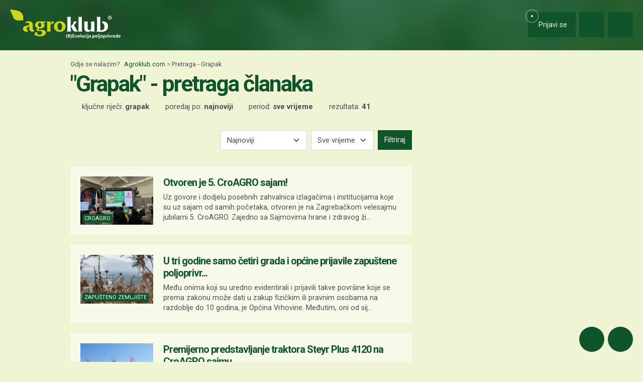

--- FILE ---
content_type: text/html; charset=utf-8
request_url: https://www.google.com/recaptcha/api2/aframe
body_size: 150
content:
<!DOCTYPE HTML><html><head><meta http-equiv="content-type" content="text/html; charset=UTF-8"></head><body><script nonce="KuJ1rXgM3_LWmB0eia13gg">/** Anti-fraud and anti-abuse applications only. See google.com/recaptcha */ try{var clients={'sodar':'https://pagead2.googlesyndication.com/pagead/sodar?'};window.addEventListener("message",function(a){try{if(a.source===window.parent){var b=JSON.parse(a.data);var c=clients[b['id']];if(c){var d=document.createElement('img');d.src=c+b['params']+'&rc='+(localStorage.getItem("rc::a")?sessionStorage.getItem("rc::b"):"");window.document.body.appendChild(d);sessionStorage.setItem("rc::e",parseInt(sessionStorage.getItem("rc::e")||0)+1);localStorage.setItem("rc::h",'1769174067651');}}}catch(b){}});window.parent.postMessage("_grecaptcha_ready", "*");}catch(b){}</script></body></html>